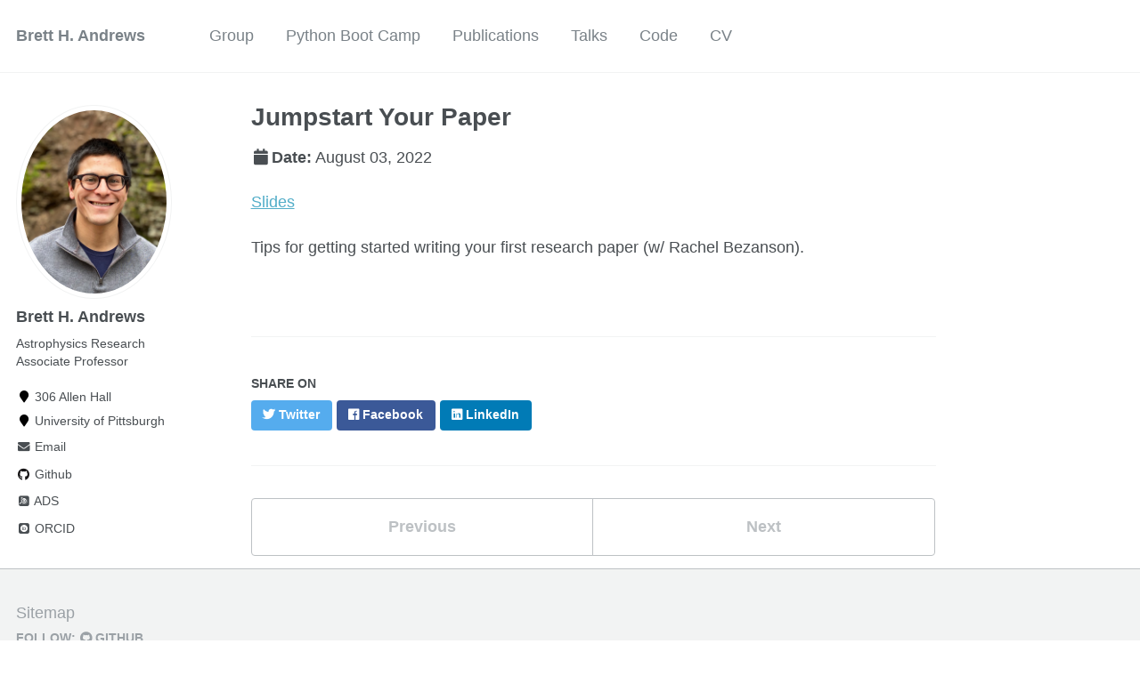

--- FILE ---
content_type: text/html; charset=utf-8
request_url: https://bretthandrews.github.io/talks/2022-08-03-pitt-jumpstart-your-paper
body_size: 2737
content:
<!doctype html><html lang="en" class="no-js"><head><meta charset="utf-8"> <!-- begin SEO --><title>Jumpstart Your Paper - Brett H. Andrews</title><meta property="og:locale" content="en-US"><meta property="og:site_name" content="Brett H. Andrews"><meta property="og:title" content="Jumpstart Your Paper"><link rel="canonical" href="https://bretthandrews.github.io/talks/2022-08-03-pitt-jumpstart-your-paper"><meta property="og:url" content="https://bretthandrews.github.io/talks/2022-08-03-pitt-jumpstart-your-paper"><meta property="og:description" content="Slides"><meta property="og:type" content="article"><meta property="article:published_time" content="2022-08-03T00:00:00-07:00"> <script type="application/ld+json"> { "@context" : "http://schema.org", "@type" : "Person", "name" : "Brett H. Andrews", "url" : "https://bretthandrews.github.io", "sameAs" : null } </script> <!-- end SEO --><link href="https://bretthandrews.github.io/feed.xml" type="application/atom+xml" rel="alternate" title="Brett H. Andrews Feed"> <!-- http://t.co/dKP3o1e --><meta name="HandheldFriendly" content="True"><meta name="MobileOptimized" content="320"><meta name="viewport" content="width=device-width, initial-scale=1.0"> <script> document.documentElement.className = document.documentElement.className.replace(/\bno-js\b/g, '') + ' js '; </script> <!-- For all browsers --><link rel="stylesheet" href="https://bretthandrews.github.io/assets/css/main.css"><meta http-equiv="cleartype" content="on"> <!-- start custom head snippets --><link rel="apple-touch-icon" sizes="57x57" href="https://bretthandrews.github.io/images/apple-touch-icon-57x57.png?v=M44lzPylqQ"><link rel="apple-touch-icon" sizes="60x60" href="https://bretthandrews.github.io/images/apple-touch-icon-60x60.png?v=M44lzPylqQ"><link rel="apple-touch-icon" sizes="72x72" href="https://bretthandrews.github.io/images/apple-touch-icon-72x72.png?v=M44lzPylqQ"><link rel="apple-touch-icon" sizes="76x76" href="https://bretthandrews.github.io/images/apple-touch-icon-76x76.png?v=M44lzPylqQ"><link rel="apple-touch-icon" sizes="114x114" href="https://bretthandrews.github.io/images/apple-touch-icon-114x114.png?v=M44lzPylqQ"><link rel="apple-touch-icon" sizes="120x120" href="https://bretthandrews.github.io/images/apple-touch-icon-120x120.png?v=M44lzPylqQ"><link rel="apple-touch-icon" sizes="144x144" href="https://bretthandrews.github.io/images/apple-touch-icon-144x144.png?v=M44lzPylqQ"><link rel="apple-touch-icon" sizes="152x152" href="https://bretthandrews.github.io/images/apple-touch-icon-152x152.png?v=M44lzPylqQ"><link rel="apple-touch-icon" sizes="180x180" href="https://bretthandrews.github.io/images/apple-touch-icon-180x180.png?v=M44lzPylqQ"><link rel="icon" type="image/png" href="https://bretthandrews.github.io/images/favicon-32x32.png?v=M44lzPylqQ" sizes="32x32"><link rel="icon" type="image/png" href="https://bretthandrews.github.io/images/android-chrome-192x192.png?v=M44lzPylqQ" sizes="192x192"><link rel="icon" type="image/png" href="https://bretthandrews.github.io/images/favicon-96x96.png?v=M44lzPylqQ" sizes="96x96"><link rel="icon" type="image/png" href="https://bretthandrews.github.io/images/favicon-16x16.png?v=M44lzPylqQ" sizes="16x16"><link rel="manifest" href="https://bretthandrews.github.io/images/manifest.json?v=M44lzPylqQ"><link rel="mask-icon" href="https://bretthandrews.github.io/images/safari-pinned-tab.svg?v=M44lzPylqQ" color="#000000"><link rel="shortcut icon" href="/images/favicon.ico?v=M44lzPylqQ"><meta name="msapplication-TileColor" content="#000000"><meta name="msapplication-TileImage" content="https://bretthandrews.github.io/images/mstile-144x144.png?v=M44lzPylqQ"><meta name="msapplication-config" content="https://bretthandrews.github.io/images/browserconfig.xml?v=M44lzPylqQ"><meta name="theme-color" content="#ffffff"><link rel="stylesheet" href="https://bretthandrews.github.io/assets/css/academicons.css"/> <script type="text/x-mathjax-config"> MathJax.Hub.Config({ TeX: { equationNumbers: { autoNumber: "all" } } }); </script> <script type="text/x-mathjax-config"> MathJax.Hub.Config({ tex2jax: { inlineMath: [ ['$','$'], ["\\(","\\)"] ], processEscapes: true } }); </script> <script src='https://cdnjs.cloudflare.com/ajax/libs/mathjax/2.7.4/latest.js?config=TeX-MML-AM_CHTML' async></script> <!-- end custom head snippets --></head><body> <!--[if lt IE 9]><div class="notice--danger align-center" style="margin: 0;">You are using an <strong>outdated</strong> browser. Please <a href="http://browsehappy.com/">upgrade your browser</a> to improve your experience.</div><![endif]--><div class="masthead"><div class="masthead__inner-wrap"><div class="masthead__menu"><nav id="site-nav" class="greedy-nav"> <button><div class="navicon"></div></button><ul class="visible-links"><li class="masthead__menu-item masthead__menu-item--lg"><a href="https://bretthandrews.github.io/">Brett H. Andrews</a></li><li class="masthead__menu-item"><a href="https://bretthandrews.github.io/group/">Group</a></li><li class="masthead__menu-item"><a href="https://bretthandrews.github.io/bootcamp/">Python Boot Camp</a></li><li class="masthead__menu-item"><a href="https://bretthandrews.github.io/publications/">Publications</a></li><li class="masthead__menu-item"><a href="https://bretthandrews.github.io/talks/">Talks</a></li><li class="masthead__menu-item"><a href="https://bretthandrews.github.io/code/">Code</a></li><li class="masthead__menu-item"><a href="https://bretthandrews.github.io/cv/">CV</a></li></ul><ul class="hidden-links hidden"></ul></nav></div></div></div><div id="main" role="main"><div class="sidebar sticky"><div itemscope itemtype="http://schema.org/Person"><div class="author__avatar"> <img src="https://bretthandrews.github.io/images/andrews_profile2.jpg" class="author__avatar" alt="Brett H. Andrews"></div><div class="author__content"><h3 class="author__name">Brett H. Andrews</h3><p class="author__bio">Astrophysics Research Associate Professor</p></div><div class="author__urls-wrapper"> <button class="btn btn--inverse">Follow</button><ul class="author__urls social-icons"><li><i class="fa fa-fw fa-map-marker" aria-hidden="true"></i> 306 Allen Hall</li><li><i class="fa fa-fw fa-map-marker" aria-hidden="true"></i> University of Pittsburgh</li><li><a href="mailto:andrewsb@pitt.edu"><i class="fas fa-fw fa-envelope" aria-hidden="true"></i> Email</a></li><li><a href="https://github.com/bretthandrews"><i class="fab fa-fw fa-github" aria-hidden="true"></i> Github</a></li><li><a href="https://ui.adsabs.harvard.edu/search/q=orcid%3A0000-0001-8085-5890&sort=date+desc"><i class="ai ai-ads-square ai-fw"></i> ADS</a></li><li><a href="http://orcid.org/0000-0001-8085-5890"><i class="ai ai-orcid-square ai-fw"></i> ORCID</a></li></ul></div></div></div><article class="page" itemscope itemtype="http://schema.org/CreativeWork"><meta itemprop="headline" content="Jumpstart Your Paper"><meta itemprop="description" content="Slides"><meta itemprop="datePublished" content="August 03, 2022"><div class="page__inner-wrap"><header><h1 class="page__title" itemprop="headline">Jumpstart Your Paper</h1><p class="page__date"><strong><i class="fa fa-fw fa-calendar" aria-hidden="true"></i>Date:</strong> <time datetime="2022-08-03T00:00:00-07:00">August 03, 2022</time></p></header><section class="page__content" itemprop="text"><p><a href="https://bretthandrews.github.io/files/talks/2022-08-03-pitt-jumpstart-your-paper.pdf">Slides</a></p><p>Tips for getting started writing your first research paper (w/ Rachel Bezanson).</p></section><footer class="page__meta"></footer><section class="page__share"><h4 class="page__share-title">Share on</h4><a href="https://twitter.com/intent/tweet?text=https://bretthandrews.github.io/talks/2022-08-03-pitt-jumpstart-your-paper" class="btn btn--twitter" title="Share on Twitter"><i class="fab fa-twitter" aria-hidden="true"></i><span> Twitter</span></a> <a href="https://www.facebook.com/sharer/sharer.php?u=https://bretthandrews.github.io/talks/2022-08-03-pitt-jumpstart-your-paper" class="btn btn--facebook" title="Share on Facebook"><i class="fab fa-facebook" aria-hidden="true"></i><span> Facebook</span></a> <a href="https://www.linkedin.com/shareArticle?mini=true&url=https://bretthandrews.github.io/talks/2022-08-03-pitt-jumpstart-your-paper" class="btn btn--linkedin" title="Share on LinkedIn"><i class="fab fa-linkedin" aria-hidden="true"></i><span> LinkedIn</span></a></section><nav class="pagination"> <a href="https://bretthandrews.github.io/talks/2022-06-29-pitt-astrocoffee-tips" class="pagination--pager" title="AstroCoffee ">Previous</a> <a href="https://bretthandrews.github.io/talks/2023-09-15-pitt-true-colors-of-milkyway" class="pagination--pager" title="The True Colors of the Milky Way ">Next</a></nav></div></article></div><div class="page__footer"><footer> <!-- start custom footer snippets --> <a href="/sitemap/">Sitemap</a> <!-- end custom footer snippets --><div class="page__footer-follow"><ul class="social-icons"><li><strong>Follow:</strong></li><li><a href="http://github.com/bretthandrews"><i class="fab fa-github" aria-hidden="true"></i> GitHub</a></li></ul></div><div class="page__footer-copyright">&copy; 2025 Brett H. Andrews. Powered by <a href="http://jekyllrb.com" rel="nofollow">Jekyll</a> &amp; <a href="https://github.com/academicpages/academicpages.github.io">AcademicPages</a>, a fork of <a href="https://mademistakes.com/work/minimal-mistakes-jekyll-theme/" rel="nofollow">Minimal Mistakes</a>.</div></footer></div><script src="https://bretthandrews.github.io/assets/js/main.min.js"></script> <script> (function(i,s,o,g,r,a,m){i['GoogleAnalyticsObject']=r;i[r]=i[r]||function(){ (i[r].q=i[r].q||[]).push(arguments)},i[r].l=1*new Date();a=s.createElement(o), m=s.getElementsByTagName(o)[0];a.async=1;a.src=g;m.parentNode.insertBefore(a,m) })(window,document,'script','//www.google-analytics.com/analytics.js','ga'); ga('create', '', 'auto'); ga('send', 'pageview'); </script></body></html>
